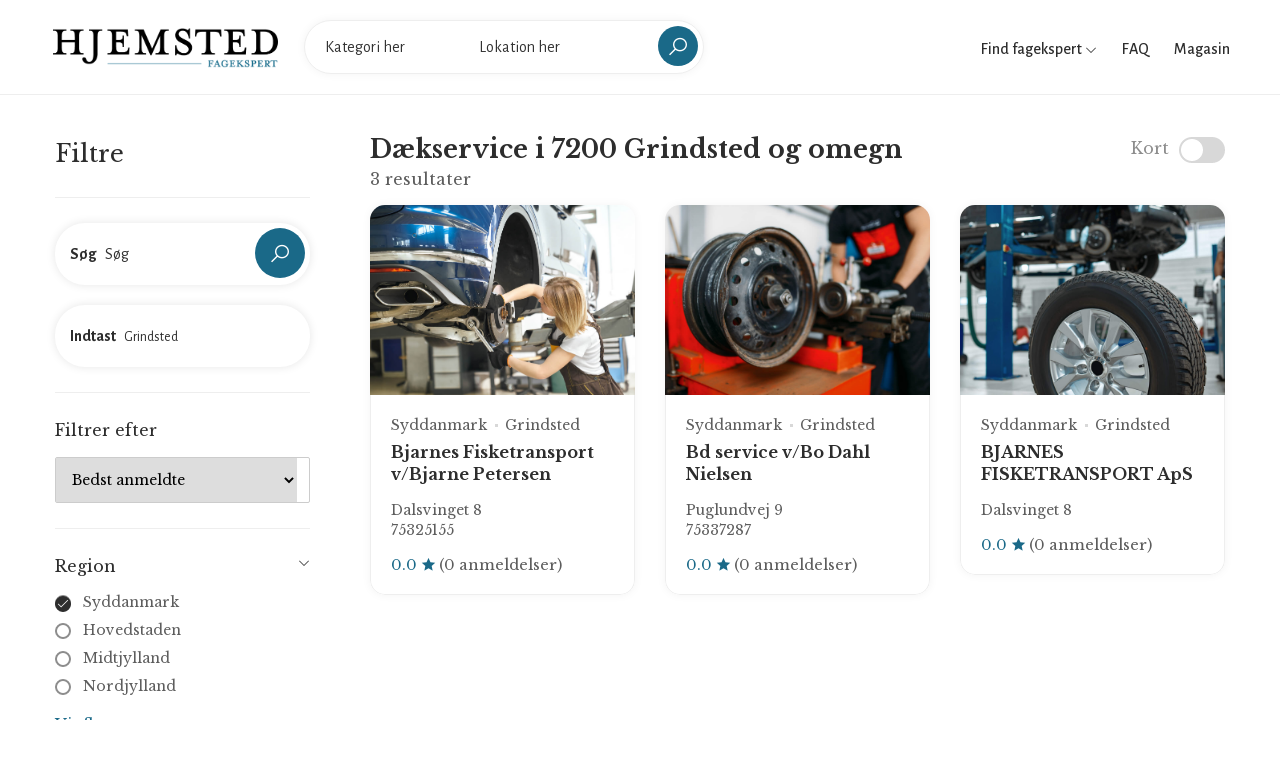

--- FILE ---
content_type: text/html; charset=UTF-8
request_url: https://fagekspert.hjemsted.dk/daekservice/syddanmark/billund-kommune/7200
body_size: 6470
content:
<!doctype html>
<html lang="da-DK">
<head>
    <meta charset="utf-8">

    
    <title>Dækservice i 7200 Grindsted og omegn</title>
<meta property="og:title" content="Dækservice i 7200 Grindsted og omegn" />

<meta name="twitter:title" content="Dækservice i 7200 Grindsted og omegn" />
<meta name="twitter:description" content="" />
<script type="application/ld+json">{"@context":"https://schema.org","name":"Dækservice i 7200 Grindsted og omegn"}</script>

    <meta name="viewport" content="width=device-width, initial-scale=1.0, maximum-scale=1.0, user-scalable=no"/>
  
    <link rel="stylesheet" type="text/css" href="/css/home/app.css?id=f373f19bc483d8dff631" />
    <link rel="canonical" href="https://fagekspert.hjemsted.dk/daekservice/syddanmark/billund-kommune/7200" />
    
    
    

    <link rel="apple-touch-icon" sizes="57x57" href="/favicon/apple-icon-57x57.png">
    <link rel="apple-touch-icon" sizes="60x60" href="/favicon/apple-icon-60x60.png">
    <link rel="apple-touch-icon" sizes="72x72" href="/favicon/apple-icon-72x72.png">
    <link rel="apple-touch-icon" sizes="76x76" href="/favicon/apple-icon-76x76.png">
    <link rel="apple-touch-icon" sizes="114x114" href="/favicon/apple-icon-114x114.png">
    <link rel="apple-touch-icon" sizes="120x120" href="/favicon/apple-icon-120x120.png">
    <link rel="apple-touch-icon" sizes="144x144" href="/favicon/apple-icon-144x144.png">
    <link rel="apple-touch-icon" sizes="152x152" href="/favicon/apple-icon-152x152.png">
    <link rel="apple-touch-icon" sizes="180x180" href="/favicon/apple-icon-180x180.png">
    <link rel="icon" type="image/png" sizes="192x192"  href="/favicon/android-icon-192x192.png">
    <link rel="icon" type="image/png" sizes="32x32" href="/favicon/favicon-32x32.png">
    <link rel="icon" type="image/png" sizes="96x96" href="/favicon/favicon-96x96.png">
    <link rel="icon" type="image/png" sizes="16x16" href="/favicon/favicon-16x16.png">
    <link rel="manifest" href="/favicon/manifest.json">
    <meta name="msapplication-TileColor" content="#ffffff">
    <meta name="msapplication-TileImage" content="/favicon/ms-icon-144x144.png">
    <meta name="theme-color" content="#ffffff">

    <meta name="robots" content="follow, index">
<!-- Google Tag Manager -->
<script>(function(w,d,s,l,i){w[l]=w[l]||[];w[l].push({'gtm.start':
new Date().getTime(),event:'gtm.js'});var f=d.getElementsByTagName(s)[0],
j=d.createElement(s),dl=l!='dataLayer'?'&l='+l:'';j.async=true;j.src=
'https://www.googletagmanager.com/gtm.js?id='+i+dl;f.parentNode.insertBefore(j,f);
})(window,document,'script','dataLayer','GTM-MH4Q36D');</script>
<!-- End Google Tag Manager -->
</head>

<body>

    <!-- Google Tag Manager (noscript) -->
<noscript><iframe src="https://www.googletagmanager.com/ns.html?id=GTM-MH4Q36D"
height="0" width="0" style="display:none;visibility:hidden"></iframe></noscript>
<!-- End Google Tag Manager (noscript) -->

    <div id="wrapper">
        <header id="header" class="container-fluid site-header https://fagekspert.hjemsted.dk/daekservice/syddanmark/billund-kommune/7200">
    <div class="container-fluid">
        <div class="site-header-navigation">
            <div class="site">
                <div class="site__menu">
                    <a title="Menu Icon" href="#" class="site__menu__icon">
                        <i class="las la-bars la-24"></i>
                    </a>
                    <div class="popup-background"></div>
                    <div class="popup popup--left">
                        <a title="Close" href="#" class="popup__close">
                            <i class="las la-times la-24"></i>
                        </a>
                        <div class="popup__content">
                            <div class="popup__destinations popup__box" style="border-bottom: 0">
                                <ul class="menu-arrow">
                                    <li>
                                        <a href="#">Find fagekspert</a>
                                        <ul class="sub-menu">
                                                                                            <li><a href="https://fagekspert.hjemsted.dk/anlaegsgartner">Anlægsgartner</a></li>
                                                                                            <li><a href="https://fagekspert.hjemsted.dk/arkitekter">Arkitekter</a></li>
                                                                                            <li><a href="https://fagekspert.hjemsted.dk/biludlejning">Biludlejning</a></li>
                                                                                            <li><a href="https://fagekspert.hjemsted.dk/bilvaerksteder">Bilværksteder</a></li>
                                                                                            <li><a href="https://fagekspert.hjemsted.dk/blikkenslager">Blikkenslager</a></li>
                                                                                            <li><a href="https://fagekspert.hjemsted.dk/byggefirma">Byggefirma</a></li>
                                                                                            <li><a href="https://fagekspert.hjemsted.dk/byggemarkeder">Byggemarkeder</a></li>
                                                                                            <li><a href="https://fagekspert.hjemsted.dk/daekservice">Dækservice</a></li>
                                                                                            <li><a href="https://fagekspert.hjemsted.dk/ejendomsmaegler">Ejendomsmægler</a></li>
                                                                                            <li><a href="https://fagekspert.hjemsted.dk/elektriker">Elektriker</a></li>
                                                                                            <li><a href="https://fagekspert.hjemsted.dk/elselskab">Elselskab</a></li>
                                                                                            <li><a href="https://fagekspert.hjemsted.dk/farvehandler">Farvehandler</a></li>
                                                                                            <li><a href="https://fagekspert.hjemsted.dk/flyttefirma">Flyttefirma</a></li>
                                                                                            <li><a href="https://fagekspert.hjemsted.dk/fugemand-fugemester">Fugemand</a></li>
                                                                                            <li><a href="https://fagekspert.hjemsted.dk/glarmester">Glarmester</a></li>
                                                                                            <li><a href="https://fagekspert.hjemsted.dk/gulvlaegger">Gulvlægger</a></li>
                                                                                            <li><a href="https://fagekspert.hjemsted.dk/havecenter">Havecenter</a></li>
                                                                                            <li><a href="https://fagekspert.hjemsted.dk/indretningsarkitekt">Indretningsarkitekt</a></li>
                                                                                            <li><a href="https://fagekspert.hjemsted.dk/kloakmester">Kloakmester</a></li>
                                                                                            <li><a href="https://fagekspert.hjemsted.dk/koekkenfirmaer">Køkkenfirmaer</a></li>
                                                                                            <li><a href="https://fagekspert.hjemsted.dk/koeletekniker">Køletekniker</a></li>
                                                                                            <li><a href="https://fagekspert.hjemsted.dk/laasesmed">Låsesmed</a></li>
                                                                                            <li><a href="https://fagekspert.hjemsted.dk/malere">Malere</a></li>
                                                                                            <li><a href="https://fagekspert.hjemsted.dk/moebelforretning">Møbelforretning</a></li>
                                                                                            <li><a href="https://fagekspert.hjemsted.dk/murere">Murere</a></li>
                                                                                            <li><a href="https://fagekspert.hjemsted.dk/nedrivningsfirma">Nedrivningsfirma</a></li>
                                                                                            <li><a href="https://fagekspert.hjemsted.dk/planteskoler">Planteskoler</a></li>
                                                                                            <li><a href="https://fagekspert.hjemsted.dk/raadgivende-ingenioer">Rådgivende ingeniør</a></li>
                                                                                            <li><a href="https://fagekspert.hjemsted.dk/rengoering">Rengøring</a></li>
                                                                                            <li><a href="https://fagekspert.hjemsted.dk/skorstensfejning">Skorstensfejning</a></li>
                                                                                            <li><a href="https://fagekspert.hjemsted.dk/slamsugning">Slamsugning</a></li>
                                                                                            <li><a href="https://fagekspert.hjemsted.dk/stukkatoer">Stukkatør</a></li>
                                                                                            <li><a href="https://fagekspert.hjemsted.dk/tagdaekning">Tagdækning</a></li>
                                                                                            <li><a href="https://fagekspert.hjemsted.dk/toemrer">Tømrer</a></li>
                                                                                            <li><a href="https://fagekspert.hjemsted.dk/undervognsbehandling">Undervognsbehandling</a></li>
                                                                                            <li><a href="https://fagekspert.hjemsted.dk/varmepumpe-installatoer">Varmepumpe installatør</a></li>
                                                                                            <li><a href="https://fagekspert.hjemsted.dk/ventilationsfirma">Ventilationsfirma</a></li>
                                                                                            <li><a href="https://fagekspert.hjemsted.dk/vinduespolering">Vinduespolering</a></li>
                                                                                            <li><a href="https://fagekspert.hjemsted.dk/vvs-installatoer">VVS installatør</a></li>
                                                                                    </ul>
                                    </li>
                                    <li>
                                        <a href="/faq">FAQ</a>
                                    </li>
                                    <li>
                                        <a href="https://hjemsted.dk" target="_blank">Magasin</a>
                                    </li>
                                </ul>
                            </div>
                            
                        </div>
                    </div>
                </div>

                <div class="site__brand">
                    <a title="Logo" href="https://fagekspert.hjemsted.dk " class="site__brand__logo">
                        <img src="https://fagekspert.hjemsted.dk/media/logo.png" alt="Fagekspert" width="231px" height="40px" />
                    </a>
                </div>

                                    <div class="site__search layout-02">
                        <a title="Close" href="#" class="search__close">
                            <i class="lg:animate-spin las la-times"></i>
                        </a><!-- .search__close -->
                        <form action="" method="POST" class="site-banner__search layout-02 main-search">

                            <input type="hidden" name="_token" value="O3ePCRIc2a07cGIrWhT2cG1fcStdFoD4sXAUmGGr">
                            <div class="field-input">
                                <label for="input_search"><strong>Vælg</strong></label>
                                <input class="site-banner__search__input open-suggestion category-search" type="text" name="category" placeholder="Kategori her" autocomplete="off">
                                <input type="hidden" name="category_resource" class="category_resource">
                                <div class="search-suggestions category-suggestion">
                                    <ul>
                                        <li><a href="#"><span>Indlæser...</span></a></li>
                                    </ul>
                                </div>
                            </div>
                            <div class="field-input">
                                <label for="location_search"><strong>Indtast</strong></label>
                                <input class="site-banner__search__input open-suggestion location-search" type="text" name="location" placeholder="Lokation her" autocomplete="off">
                                <input type="hidden" name="location_resource" class="location_resource">
                                <div class="search-suggestions location-suggestion">
                                    <ul>
                                        <li><a href="#"><span>Indlæser...</span></a></li>
                                    </ul>
                                </div>
                            </div>
                            <div class="field-submit">
                                <button><i class="las la-search la-24-black"></i></button>
                            </div>
                        </form>
                    </div>
                            </div>

            <div class="right-header align-right">

                <div class="right-header__categories">
                    <a href="#">
                        Find fagekspert
                        <i class="las la-angle-down la-12"></i>
                    </a>
                    <ul>
                                                    <li><a href="https://fagekspert.hjemsted.dk/anlaegsgartner">Anlægsgartner</a></li>
                                                    <li><a href="https://fagekspert.hjemsted.dk/arkitekter">Arkitekter</a></li>
                                                    <li><a href="https://fagekspert.hjemsted.dk/biludlejning">Biludlejning</a></li>
                                                    <li><a href="https://fagekspert.hjemsted.dk/bilvaerksteder">Bilværksteder</a></li>
                                                    <li><a href="https://fagekspert.hjemsted.dk/blikkenslager">Blikkenslager</a></li>
                                                    <li><a href="https://fagekspert.hjemsted.dk/byggefirma">Byggefirma</a></li>
                                                    <li><a href="https://fagekspert.hjemsted.dk/byggemarkeder">Byggemarkeder</a></li>
                                                    <li><a href="https://fagekspert.hjemsted.dk/daekservice">Dækservice</a></li>
                                                    <li><a href="https://fagekspert.hjemsted.dk/ejendomsmaegler">Ejendomsmægler</a></li>
                                                    <li><a href="https://fagekspert.hjemsted.dk/elektriker">Elektriker</a></li>
                                                    <li><a href="https://fagekspert.hjemsted.dk/elselskab">Elselskab</a></li>
                                                    <li><a href="https://fagekspert.hjemsted.dk/farvehandler">Farvehandler</a></li>
                                                    <li><a href="https://fagekspert.hjemsted.dk/flyttefirma">Flyttefirma</a></li>
                                                    <li><a href="https://fagekspert.hjemsted.dk/fugemand-fugemester">Fugemand</a></li>
                                                    <li><a href="https://fagekspert.hjemsted.dk/glarmester">Glarmester</a></li>
                                                    <li><a href="https://fagekspert.hjemsted.dk/gulvlaegger">Gulvlægger</a></li>
                                                    <li><a href="https://fagekspert.hjemsted.dk/havecenter">Havecenter</a></li>
                                                    <li><a href="https://fagekspert.hjemsted.dk/indretningsarkitekt">Indretningsarkitekt</a></li>
                                                    <li><a href="https://fagekspert.hjemsted.dk/kloakmester">Kloakmester</a></li>
                                                    <li><a href="https://fagekspert.hjemsted.dk/koekkenfirmaer">Køkkenfirmaer</a></li>
                                                    <li><a href="https://fagekspert.hjemsted.dk/koeletekniker">Køletekniker</a></li>
                                                    <li><a href="https://fagekspert.hjemsted.dk/laasesmed">Låsesmed</a></li>
                                                    <li><a href="https://fagekspert.hjemsted.dk/malere">Malere</a></li>
                                                    <li><a href="https://fagekspert.hjemsted.dk/moebelforretning">Møbelforretning</a></li>
                                                    <li><a href="https://fagekspert.hjemsted.dk/murere">Murere</a></li>
                                                    <li><a href="https://fagekspert.hjemsted.dk/nedrivningsfirma">Nedrivningsfirma</a></li>
                                                    <li><a href="https://fagekspert.hjemsted.dk/planteskoler">Planteskoler</a></li>
                                                    <li><a href="https://fagekspert.hjemsted.dk/raadgivende-ingenioer">Rådgivende ingeniør</a></li>
                                                    <li><a href="https://fagekspert.hjemsted.dk/rengoering">Rengøring</a></li>
                                                    <li><a href="https://fagekspert.hjemsted.dk/skorstensfejning">Skorstensfejning</a></li>
                                                    <li><a href="https://fagekspert.hjemsted.dk/slamsugning">Slamsugning</a></li>
                                                    <li><a href="https://fagekspert.hjemsted.dk/stukkatoer">Stukkatør</a></li>
                                                    <li><a href="https://fagekspert.hjemsted.dk/tagdaekning">Tagdækning</a></li>
                                                    <li><a href="https://fagekspert.hjemsted.dk/toemrer">Tømrer</a></li>
                                                    <li><a href="https://fagekspert.hjemsted.dk/undervognsbehandling">Undervognsbehandling</a></li>
                                                    <li><a href="https://fagekspert.hjemsted.dk/varmepumpe-installatoer">Varmepumpe installatør</a></li>
                                                    <li><a href="https://fagekspert.hjemsted.dk/ventilationsfirma">Ventilationsfirma</a></li>
                                                    <li><a href="https://fagekspert.hjemsted.dk/vinduespolering">Vinduespolering</a></li>
                                                    <li><a href="https://fagekspert.hjemsted.dk/vvs-installatoer">VVS installatør</a></li>
                                            </ul>
                </div>

                <div class="right-header__link">
                    <a href="/faq">
                        FAQ
                    </a>
                </div>

                <div class="right-header__link">
                    <a href="https://hjemsted.dk" target="_blank">
                        Magasin
                    </a>
                </div>

                <div class="right-header__search">
                    <a href="#" class="search-open">
                        <i class="las la-search la-24"></i>
                    </a>
                </div>
            </div>
        </div>
    </div>
</header>
        
	 <main id="main" class="site-main">
        <div class="archive-city">
            <div class="col-left no-maps container">
                <div class="archive-filter">
    <form action="" class="filterForm" id="filterForm">

        <div class="filter-head">
            <h2>Filtre</h2>
            <a href="#" class="close-filter"><i class="las la-times"></i></a>
        </div>

        <div class="filter-box position-relative" style="z-index: 2">

            <div class="site-banner__search layout-02 filter-input">
                <div class="field-input field-input--with-button">
                    <label><strong>Søg</strong></label>
                    <input name="keyword" type="text" class="site-banner__search__input" placeholder="Søg" value="">
                </div>
                <div class="field-submit">
                    <button type="button" class="bc_search"><i class="las la-search la-24-black"></i></button>
                </div>
            </div>

            <div class="site-banner__search layout-02 filter-input">
                <div class="field-input">
                    <label><strong>Indtast</strong></label>
                    <input type="text" class="site-banner__search__input open-suggestion location-search" placeholder="Søg"
                           name="location" autocomplete="off" value="Grindsted">
                    <input type="hidden" name="location_resource" class="location_resource" value="syddanmark/billund-kommune/7200">
                    <div class="search-suggestions location-suggestions location-suggestion">
                        <ul>
                            <li><a href="#"><span>Indlæser...</span></a></li>
                        </ul>
                    </div>
                </div>
            </div>

        </div>

        <div class="filter-box filter-box--no-toggle">

            <h3>Filtrer efter</h3>

            <div class="sort-wrapper">
                <select name="sort" class="sort">
                    <option value="best_rating">Bedst anmeldte</option>
                    <option value="name_asc">A -&gt; Z</option>
                    <option value="name_desc">Z -&gt; A</option>
                </select>
            </div>

        </div>

        
        <div class="filter-box">

            <h3>Region</h3>
            <div class="filter-list">
                <div class="filter-group">
                                            <div class="field-check field-check--round">
                            <label class="bc_filter">
                                <input type="radio" name="region" value="syddanmark" checked>
                                <a href="https://fagekspert.hjemsted.dk/daekservice/syddanmark/billund-kommune/7200">Syddanmark</a>
                                <span class="checkmark"><i class="las la-check"></i></span>
                            </label>
                        </div>
                                            <div class="field-check field-check--round">
                            <label class="bc_filter">
                                <input type="radio" name="region" value="hovedstaden">
                                <a href="https://fagekspert.hjemsted.dk/daekservice/hovedstaden/billund-kommune/7200">Hovedstaden</a>
                                <span class="checkmark"><i class="las la-check"></i></span>
                            </label>
                        </div>
                                            <div class="field-check field-check--round">
                            <label class="bc_filter">
                                <input type="radio" name="region" value="midtjylland">
                                <a href="https://fagekspert.hjemsted.dk/daekservice/midtjylland/billund-kommune/7200">Midtjylland</a>
                                <span class="checkmark"><i class="las la-check"></i></span>
                            </label>
                        </div>
                                            <div class="field-check field-check--round">
                            <label class="bc_filter">
                                <input type="radio" name="region" value="nordjylland">
                                <a href="https://fagekspert.hjemsted.dk/daekservice/nordjylland/billund-kommune/7200">Nordjylland</a>
                                <span class="checkmark"><i class="las la-check"></i></span>
                            </label>
                        </div>
                                            <div class="field-check field-check--round">
                            <label class="bc_filter">
                                <input type="radio" name="region" value="sjaelland">
                                <a href="https://fagekspert.hjemsted.dk/daekservice/sjaelland/billund-kommune/7200">Sjælland</a>
                                <span class="checkmark"><i class="las la-check"></i></span>
                            </label>
                        </div>
                                    </div>
                <a href="#" class="more open-more" data-close="Skjul liste" data-more="Vis flere">Vis flere</a>
            </div>

        </div>

        <div class="filter-box">

            <h3>Kategorier</h3>
            <div class="filter-list">
                <div class="filter-group">
                                            <div class="field-check field-check--round">
                            <label class="bc_filter">
                                <input type="radio" name="category" value="daekservice" checked>
                                <a href="https://fagekspert.hjemsted.dk/daekservice/syddanmark/billund-kommune/7200">Dækservice</a>
                                <span class="checkmark"><i class="las la-check"></i></span>
                            </label>
                        </div>
                                            <div class="field-check field-check--round">
                            <label class="bc_filter">
                                <input type="radio" name="category" value="anlaegsgartner">
                                <a href="https://fagekspert.hjemsted.dk/anlaegsgartner/syddanmark/billund-kommune/7200">Anlægsgartner</a>
                                <span class="checkmark"><i class="las la-check"></i></span>
                            </label>
                        </div>
                                            <div class="field-check field-check--round">
                            <label class="bc_filter">
                                <input type="radio" name="category" value="arkitekter">
                                <a href="https://fagekspert.hjemsted.dk/arkitekter/syddanmark/billund-kommune/7200">Arkitekter</a>
                                <span class="checkmark"><i class="las la-check"></i></span>
                            </label>
                        </div>
                                            <div class="field-check field-check--round">
                            <label class="bc_filter">
                                <input type="radio" name="category" value="biludlejning">
                                <a href="https://fagekspert.hjemsted.dk/biludlejning/syddanmark/billund-kommune/7200">Biludlejning</a>
                                <span class="checkmark"><i class="las la-check"></i></span>
                            </label>
                        </div>
                                            <div class="field-check field-check--round">
                            <label class="bc_filter">
                                <input type="radio" name="category" value="bilvaerksteder">
                                <a href="https://fagekspert.hjemsted.dk/bilvaerksteder/syddanmark/billund-kommune/7200">Bilværksteder</a>
                                <span class="checkmark"><i class="las la-check"></i></span>
                            </label>
                        </div>
                                            <div class="field-check field-check--round">
                            <label class="bc_filter">
                                <input type="radio" name="category" value="blikkenslager">
                                <a href="https://fagekspert.hjemsted.dk/blikkenslager/syddanmark/billund-kommune/7200">Blikkenslager</a>
                                <span class="checkmark"><i class="las la-check"></i></span>
                            </label>
                        </div>
                                            <div class="field-check field-check--round">
                            <label class="bc_filter">
                                <input type="radio" name="category" value="byggefirma">
                                <a href="https://fagekspert.hjemsted.dk/byggefirma/syddanmark/billund-kommune/7200">Byggefirma</a>
                                <span class="checkmark"><i class="las la-check"></i></span>
                            </label>
                        </div>
                                            <div class="field-check field-check--round">
                            <label class="bc_filter">
                                <input type="radio" name="category" value="byggemarkeder">
                                <a href="https://fagekspert.hjemsted.dk/byggemarkeder/syddanmark/billund-kommune/7200">Byggemarkeder</a>
                                <span class="checkmark"><i class="las la-check"></i></span>
                            </label>
                        </div>
                                            <div class="field-check field-check--round">
                            <label class="bc_filter">
                                <input type="radio" name="category" value="ejendomsmaegler">
                                <a href="https://fagekspert.hjemsted.dk/ejendomsmaegler/syddanmark/billund-kommune/7200">Ejendomsmægler</a>
                                <span class="checkmark"><i class="las la-check"></i></span>
                            </label>
                        </div>
                                            <div class="field-check field-check--round">
                            <label class="bc_filter">
                                <input type="radio" name="category" value="elektriker">
                                <a href="https://fagekspert.hjemsted.dk/elektriker/syddanmark/billund-kommune/7200">Elektriker</a>
                                <span class="checkmark"><i class="las la-check"></i></span>
                            </label>
                        </div>
                                            <div class="field-check field-check--round">
                            <label class="bc_filter">
                                <input type="radio" name="category" value="elselskab">
                                <a href="https://fagekspert.hjemsted.dk/elselskab/syddanmark/billund-kommune/7200">Elselskab</a>
                                <span class="checkmark"><i class="las la-check"></i></span>
                            </label>
                        </div>
                                            <div class="field-check field-check--round">
                            <label class="bc_filter">
                                <input type="radio" name="category" value="farvehandler">
                                <a href="https://fagekspert.hjemsted.dk/farvehandler/syddanmark/billund-kommune/7200">Farvehandler</a>
                                <span class="checkmark"><i class="las la-check"></i></span>
                            </label>
                        </div>
                                            <div class="field-check field-check--round">
                            <label class="bc_filter">
                                <input type="radio" name="category" value="flyttefirma">
                                <a href="https://fagekspert.hjemsted.dk/flyttefirma/syddanmark/billund-kommune/7200">Flyttefirma</a>
                                <span class="checkmark"><i class="las la-check"></i></span>
                            </label>
                        </div>
                                            <div class="field-check field-check--round">
                            <label class="bc_filter">
                                <input type="radio" name="category" value="fugemand-fugemester">
                                <a href="https://fagekspert.hjemsted.dk/fugemand-fugemester/syddanmark/billund-kommune/7200">Fugemand</a>
                                <span class="checkmark"><i class="las la-check"></i></span>
                            </label>
                        </div>
                                            <div class="field-check field-check--round">
                            <label class="bc_filter">
                                <input type="radio" name="category" value="glarmester">
                                <a href="https://fagekspert.hjemsted.dk/glarmester/syddanmark/billund-kommune/7200">Glarmester</a>
                                <span class="checkmark"><i class="las la-check"></i></span>
                            </label>
                        </div>
                                            <div class="field-check field-check--round">
                            <label class="bc_filter">
                                <input type="radio" name="category" value="gulvlaegger">
                                <a href="https://fagekspert.hjemsted.dk/gulvlaegger/syddanmark/billund-kommune/7200">Gulvlægger</a>
                                <span class="checkmark"><i class="las la-check"></i></span>
                            </label>
                        </div>
                                            <div class="field-check field-check--round">
                            <label class="bc_filter">
                                <input type="radio" name="category" value="havecenter">
                                <a href="https://fagekspert.hjemsted.dk/havecenter/syddanmark/billund-kommune/7200">Havecenter</a>
                                <span class="checkmark"><i class="las la-check"></i></span>
                            </label>
                        </div>
                                            <div class="field-check field-check--round">
                            <label class="bc_filter">
                                <input type="radio" name="category" value="indretningsarkitekt">
                                <a href="https://fagekspert.hjemsted.dk/indretningsarkitekt/syddanmark/billund-kommune/7200">Indretningsarkitekt</a>
                                <span class="checkmark"><i class="las la-check"></i></span>
                            </label>
                        </div>
                                            <div class="field-check field-check--round">
                            <label class="bc_filter">
                                <input type="radio" name="category" value="kloakmester">
                                <a href="https://fagekspert.hjemsted.dk/kloakmester/syddanmark/billund-kommune/7200">Kloakmester</a>
                                <span class="checkmark"><i class="las la-check"></i></span>
                            </label>
                        </div>
                                            <div class="field-check field-check--round">
                            <label class="bc_filter">
                                <input type="radio" name="category" value="koekkenfirmaer">
                                <a href="https://fagekspert.hjemsted.dk/koekkenfirmaer/syddanmark/billund-kommune/7200">Køkkenfirmaer</a>
                                <span class="checkmark"><i class="las la-check"></i></span>
                            </label>
                        </div>
                                            <div class="field-check field-check--round">
                            <label class="bc_filter">
                                <input type="radio" name="category" value="koeletekniker">
                                <a href="https://fagekspert.hjemsted.dk/koeletekniker/syddanmark/billund-kommune/7200">Køletekniker</a>
                                <span class="checkmark"><i class="las la-check"></i></span>
                            </label>
                        </div>
                                            <div class="field-check field-check--round">
                            <label class="bc_filter">
                                <input type="radio" name="category" value="laasesmed">
                                <a href="https://fagekspert.hjemsted.dk/laasesmed/syddanmark/billund-kommune/7200">Låsesmed</a>
                                <span class="checkmark"><i class="las la-check"></i></span>
                            </label>
                        </div>
                                            <div class="field-check field-check--round">
                            <label class="bc_filter">
                                <input type="radio" name="category" value="malere">
                                <a href="https://fagekspert.hjemsted.dk/malere/syddanmark/billund-kommune/7200">Malere</a>
                                <span class="checkmark"><i class="las la-check"></i></span>
                            </label>
                        </div>
                                            <div class="field-check field-check--round">
                            <label class="bc_filter">
                                <input type="radio" name="category" value="moebelforretning">
                                <a href="https://fagekspert.hjemsted.dk/moebelforretning/syddanmark/billund-kommune/7200">Møbelforretning</a>
                                <span class="checkmark"><i class="las la-check"></i></span>
                            </label>
                        </div>
                                            <div class="field-check field-check--round">
                            <label class="bc_filter">
                                <input type="radio" name="category" value="murere">
                                <a href="https://fagekspert.hjemsted.dk/murere/syddanmark/billund-kommune/7200">Murere</a>
                                <span class="checkmark"><i class="las la-check"></i></span>
                            </label>
                        </div>
                                            <div class="field-check field-check--round">
                            <label class="bc_filter">
                                <input type="radio" name="category" value="nedrivningsfirma">
                                <a href="https://fagekspert.hjemsted.dk/nedrivningsfirma/syddanmark/billund-kommune/7200">Nedrivningsfirma</a>
                                <span class="checkmark"><i class="las la-check"></i></span>
                            </label>
                        </div>
                                            <div class="field-check field-check--round">
                            <label class="bc_filter">
                                <input type="radio" name="category" value="planteskoler">
                                <a href="https://fagekspert.hjemsted.dk/planteskoler/syddanmark/billund-kommune/7200">Planteskoler</a>
                                <span class="checkmark"><i class="las la-check"></i></span>
                            </label>
                        </div>
                                            <div class="field-check field-check--round">
                            <label class="bc_filter">
                                <input type="radio" name="category" value="raadgivende-ingenioer">
                                <a href="https://fagekspert.hjemsted.dk/raadgivende-ingenioer/syddanmark/billund-kommune/7200">Rådgivende ingeniør</a>
                                <span class="checkmark"><i class="las la-check"></i></span>
                            </label>
                        </div>
                                            <div class="field-check field-check--round">
                            <label class="bc_filter">
                                <input type="radio" name="category" value="rengoering">
                                <a href="https://fagekspert.hjemsted.dk/rengoering/syddanmark/billund-kommune/7200">Rengøring</a>
                                <span class="checkmark"><i class="las la-check"></i></span>
                            </label>
                        </div>
                                            <div class="field-check field-check--round">
                            <label class="bc_filter">
                                <input type="radio" name="category" value="skorstensfejning">
                                <a href="https://fagekspert.hjemsted.dk/skorstensfejning/syddanmark/billund-kommune/7200">Skorstensfejning</a>
                                <span class="checkmark"><i class="las la-check"></i></span>
                            </label>
                        </div>
                                            <div class="field-check field-check--round">
                            <label class="bc_filter">
                                <input type="radio" name="category" value="slamsugning">
                                <a href="https://fagekspert.hjemsted.dk/slamsugning/syddanmark/billund-kommune/7200">Slamsugning</a>
                                <span class="checkmark"><i class="las la-check"></i></span>
                            </label>
                        </div>
                                            <div class="field-check field-check--round">
                            <label class="bc_filter">
                                <input type="radio" name="category" value="stukkatoer">
                                <a href="https://fagekspert.hjemsted.dk/stukkatoer/syddanmark/billund-kommune/7200">Stukkatør</a>
                                <span class="checkmark"><i class="las la-check"></i></span>
                            </label>
                        </div>
                                            <div class="field-check field-check--round">
                            <label class="bc_filter">
                                <input type="radio" name="category" value="tagdaekning">
                                <a href="https://fagekspert.hjemsted.dk/tagdaekning/syddanmark/billund-kommune/7200">Tagdækning</a>
                                <span class="checkmark"><i class="las la-check"></i></span>
                            </label>
                        </div>
                                            <div class="field-check field-check--round">
                            <label class="bc_filter">
                                <input type="radio" name="category" value="toemrer">
                                <a href="https://fagekspert.hjemsted.dk/toemrer/syddanmark/billund-kommune/7200">Tømrer</a>
                                <span class="checkmark"><i class="las la-check"></i></span>
                            </label>
                        </div>
                                            <div class="field-check field-check--round">
                            <label class="bc_filter">
                                <input type="radio" name="category" value="undervognsbehandling">
                                <a href="https://fagekspert.hjemsted.dk/undervognsbehandling/syddanmark/billund-kommune/7200">Undervognsbehandling</a>
                                <span class="checkmark"><i class="las la-check"></i></span>
                            </label>
                        </div>
                                            <div class="field-check field-check--round">
                            <label class="bc_filter">
                                <input type="radio" name="category" value="varmepumpe-installatoer">
                                <a href="https://fagekspert.hjemsted.dk/varmepumpe-installatoer/syddanmark/billund-kommune/7200">Varmepumpe installatør</a>
                                <span class="checkmark"><i class="las la-check"></i></span>
                            </label>
                        </div>
                                            <div class="field-check field-check--round">
                            <label class="bc_filter">
                                <input type="radio" name="category" value="ventilationsfirma">
                                <a href="https://fagekspert.hjemsted.dk/ventilationsfirma/syddanmark/billund-kommune/7200">Ventilationsfirma</a>
                                <span class="checkmark"><i class="las la-check"></i></span>
                            </label>
                        </div>
                                            <div class="field-check field-check--round">
                            <label class="bc_filter">
                                <input type="radio" name="category" value="vinduespolering">
                                <a href="https://fagekspert.hjemsted.dk/vinduespolering/syddanmark/billund-kommune/7200">Vinduespolering</a>
                                <span class="checkmark"><i class="las la-check"></i></span>
                            </label>
                        </div>
                                            <div class="field-check field-check--round">
                            <label class="bc_filter">
                                <input type="radio" name="category" value="vvs-installatoer">
                                <a href="https://fagekspert.hjemsted.dk/vvs-installatoer/syddanmark/billund-kommune/7200">VVS installatør</a>
                                <span class="checkmark"><i class="las la-check"></i></span>
                            </label>
                        </div>
                                    </div>
                <a href="#" class="more open-more" data-close="Skjul liste" data-more="Vis flere">Vis flere</a>
            </div>

        </div>

        <div class="filter-box">

            <h3>Services</h3>
            <div class="filter-list badge-filters">
                <div class="filter-group">
                                            <div class="field-check">
                            <label class="bc_filter">
                                <input type="checkbox" name="badges[]" value="5">
                                Beklædningsopgaver
                                <span class="checkmark"><i class="las la-check"></i></span>
                            </label>
                        </div>
                                            <div class="field-check">
                            <label class="bc_filter">
                                <input type="checkbox" name="badges[]" value="27">
                                Bilservice &amp; synstjek
                                <span class="checkmark"><i class="las la-check"></i></span>
                            </label>
                        </div>
                                            <div class="field-check">
                            <label class="bc_filter">
                                <input type="checkbox" name="badges[]" value="26">
                                Boligrådgivning
                                <span class="checkmark"><i class="las la-check"></i></span>
                            </label>
                        </div>
                                            <div class="field-check">
                            <label class="bc_filter">
                                <input type="checkbox" name="badges[]" value="11">
                                Facaderenovering
                                <span class="checkmark"><i class="las la-check"></i></span>
                            </label>
                        </div>
                                            <div class="field-check">
                            <label class="bc_filter">
                                <input type="checkbox" name="badges[]" value="13">
                                Flyttehjælp
                                <span class="checkmark"><i class="las la-check"></i></span>
                            </label>
                        </div>
                                            <div class="field-check">
                            <label class="bc_filter">
                                <input type="checkbox" name="badges[]" value="1">
                                Gulvbelægning &amp; slibning
                                <span class="checkmark"><i class="las la-check"></i></span>
                            </label>
                        </div>
                                            <div class="field-check">
                            <label class="bc_filter">
                                <input type="checkbox" name="badges[]" value="10">
                                Isolering og efterisolering
                                <span class="checkmark"><i class="las la-check"></i></span>
                            </label>
                        </div>
                                            <div class="field-check">
                            <label class="bc_filter">
                                <input type="checkbox" name="badges[]" value="28">
                                Køkkenmontering
                                <span class="checkmark"><i class="las la-check"></i></span>
                            </label>
                        </div>
                                            <div class="field-check">
                            <label class="bc_filter">
                                <input type="checkbox" name="badges[]" value="29">
                                Maling af diverse
                                <span class="checkmark"><i class="las la-check"></i></span>
                            </label>
                        </div>
                                            <div class="field-check">
                            <label class="bc_filter">
                                <input type="checkbox" name="badges[]" value="16">
                                Montering af dæk
                                <span class="checkmark"><i class="las la-check"></i></span>
                            </label>
                        </div>
                                            <div class="field-check">
                            <label class="bc_filter">
                                <input type="checkbox" name="badges[]" value="2">
                                Montering af diverse
                                <span class="checkmark"><i class="las la-check"></i></span>
                            </label>
                        </div>
                                            <div class="field-check">
                            <label class="bc_filter">
                                <input type="checkbox" name="badges[]" value="21">
                                Montering af varmepumpe
                                <span class="checkmark"><i class="las la-check"></i></span>
                            </label>
                        </div>
                                            <div class="field-check">
                            <label class="bc_filter">
                                <input type="checkbox" name="badges[]" value="22">
                                Montering af ventilationsanlæg
                                <span class="checkmark"><i class="las la-check"></i></span>
                            </label>
                        </div>
                                            <div class="field-check">
                            <label class="bc_filter">
                                <input type="checkbox" name="badges[]" value="23">
                                Montering af ventilator
                                <span class="checkmark"><i class="las la-check"></i></span>
                            </label>
                        </div>
                                            <div class="field-check">
                            <label class="bc_filter">
                                <input type="checkbox" name="badges[]" value="9">
                                Murerarbejde
                                <span class="checkmark"><i class="las la-check"></i></span>
                            </label>
                        </div>
                                            <div class="field-check">
                            <label class="bc_filter">
                                <input type="checkbox" name="badges[]" value="6">
                                Nedrivningstilladelse
                                <span class="checkmark"><i class="las la-check"></i></span>
                            </label>
                        </div>
                                            <div class="field-check">
                            <label class="bc_filter">
                                <input type="checkbox" name="badges[]" value="7">
                                Opmuringsarbejde
                                <span class="checkmark"><i class="las la-check"></i></span>
                            </label>
                        </div>
                                            <div class="field-check">
                            <label class="bc_filter">
                                <input type="checkbox" name="badges[]" value="14">
                                Opsætning af elinstallationer
                                <span class="checkmark"><i class="las la-check"></i></span>
                            </label>
                        </div>
                                            <div class="field-check">
                            <label class="bc_filter">
                                <input type="checkbox" name="badges[]" value="4">
                                Opsætning af inventar
                                <span class="checkmark"><i class="las la-check"></i></span>
                            </label>
                        </div>
                                            <div class="field-check">
                            <label class="bc_filter">
                                <input type="checkbox" name="badges[]" value="20">
                                Rådgivning til ombygning
                                <span class="checkmark"><i class="las la-check"></i></span>
                            </label>
                        </div>
                                            <div class="field-check">
                            <label class="bc_filter">
                                <input type="checkbox" name="badges[]" value="15">
                                Reparation af elinstallation
                                <span class="checkmark"><i class="las la-check"></i></span>
                            </label>
                        </div>
                                            <div class="field-check">
                            <label class="bc_filter">
                                <input type="checkbox" name="badges[]" value="25">
                                Reparation af opvaskemaskine
                                <span class="checkmark"><i class="las la-check"></i></span>
                            </label>
                        </div>
                                            <div class="field-check">
                            <label class="bc_filter">
                                <input type="checkbox" name="badges[]" value="3">
                                Reparation af tag
                                <span class="checkmark"><i class="las la-check"></i></span>
                            </label>
                        </div>
                                            <div class="field-check">
                            <label class="bc_filter">
                                <input type="checkbox" name="badges[]" value="24">
                                Reparation af vaskemaskine
                                <span class="checkmark"><i class="las la-check"></i></span>
                            </label>
                        </div>
                                            <div class="field-check">
                            <label class="bc_filter">
                                <input type="checkbox" name="badges[]" value="12">
                                Rørarbejde
                                <span class="checkmark"><i class="las la-check"></i></span>
                            </label>
                        </div>
                                            <div class="field-check">
                            <label class="bc_filter">
                                <input type="checkbox" name="badges[]" value="17">
                                Udlejning af bil
                                <span class="checkmark"><i class="las la-check"></i></span>
                            </label>
                        </div>
                                            <div class="field-check">
                            <label class="bc_filter">
                                <input type="checkbox" name="badges[]" value="19">
                                Udlejning af trailer
                                <span class="checkmark"><i class="las la-check"></i></span>
                            </label>
                        </div>
                                            <div class="field-check">
                            <label class="bc_filter">
                                <input type="checkbox" name="badges[]" value="18">
                                Udlejning af varevogn
                                <span class="checkmark"><i class="las la-check"></i></span>
                            </label>
                        </div>
                                            <div class="field-check">
                            <label class="bc_filter">
                                <input type="checkbox" name="badges[]" value="8">
                                Vådrumssikring
                                <span class="checkmark"><i class="las la-check"></i></span>
                            </label>
                        </div>
                                    </div>
                <a href="#" class="more open-more" data-close="Skjul liste" data-more="Vis flere">Vis flere</a>
            </div>

        </div>

        

    </form>
</div>                <div class="main-primary">

    <div class="filter-mobile">
        <ul>
            <li><a class="mb-filter mb-open" href="#filterForm">Filtre</a></li>
        </ul>
        <div class="mb-maps"><a class="mb-maps" href="#"><i class="las la-map-marked-alt"></i></a></div>
    </div>
    <div class="top-area top-area-filter mb-1">
        <h1 class="top-area-heading">
            Dækservice i 7200 Grindsted og omegn
        </h1>

        <div class="select-box">
        </div>

        <div class="show-map">
            <span>Kort</span>
            <a href="#" class="icon-toggle"></a>
        </div>
    </div>

    <div class="result-count mb-3"><span class="count">3</span> resultater</div>

    
            <div class="adsense-desktop"></div>
        <div class="adsense-mobile"></div>
    
    <div class="area-places">

        
            <div class="place-item place-hover layout-02" data-maps="">
                <div class="place-inner">
                    <div class="place-thumb">
                        <a class="entry-thumb" href="https://fagekspert.hjemsted.dk/bjarnes-fisketransport-vbjarne-petersen"><img src="https://fagekspert.hjemsted.dk/storage/files/tczWMIRyAQuHzTx2xhOTZd7XgK6CSbrU0nxVSt97.jpg" alt="Bjarnes Fisketransport  v/Bjarne Petersen" loading="lazy"></a>
                        
                    </div>
                    <div class="entry-detail">
                        <div class="entry-head">
                            <div class="list-item">
                                <span>Syddanmark</span>
                            </div>
                            <div class="place-city list-item">
                                <span>Grindsted</span>
                            </div>
                        </div>
                        <h3 class="place-title"><a href="https://fagekspert.hjemsted.dk/bjarnes-fisketransport-vbjarne-petersen">Bjarnes Fisketransport  v/Bjarne Petersen</a></h3>
                        <p class="place-description">
                            Dalsvinget 8
                                                                                        <br> 75325155
                                                    </p>
                        <div class="entry-bottom">
                            <div class="place-preview">
                                <div class="place-rating">
                                    <span>0.0 </span>
                                    <i class="las la-star"></i>
                                </div>
                                <span class="count-reviews">(0 anmeldelser)</span>
                            </div>
                            
                        </div>
                    </div>
                </div>
            </div>

        
            <div class="place-item place-hover layout-02" data-maps="">
                <div class="place-inner">
                    <div class="place-thumb">
                        <a class="entry-thumb" href="https://fagekspert.hjemsted.dk/bd-service-vbo-dahl-nielsen"><img src="https://fagekspert.hjemsted.dk/storage/files/P5dd5eTl5s7sdEr88QMHUHfLFHhxke0wfrR6lzPl.jpg" alt="Bd service v/Bo Dahl Nielsen" loading="lazy"></a>
                        
                    </div>
                    <div class="entry-detail">
                        <div class="entry-head">
                            <div class="list-item">
                                <span>Syddanmark</span>
                            </div>
                            <div class="place-city list-item">
                                <span>Grindsted</span>
                            </div>
                        </div>
                        <h3 class="place-title"><a href="https://fagekspert.hjemsted.dk/bd-service-vbo-dahl-nielsen">Bd service v/Bo Dahl Nielsen</a></h3>
                        <p class="place-description">
                            Puglundvej 9
                                                                                        <br> 75337287
                                                    </p>
                        <div class="entry-bottom">
                            <div class="place-preview">
                                <div class="place-rating">
                                    <span>0.0 </span>
                                    <i class="las la-star"></i>
                                </div>
                                <span class="count-reviews">(0 anmeldelser)</span>
                            </div>
                            
                        </div>
                    </div>
                </div>
            </div>

        
            <div class="place-item place-hover layout-02" data-maps="">
                <div class="place-inner">
                    <div class="place-thumb">
                        <a class="entry-thumb" href="https://fagekspert.hjemsted.dk/bjarnes-fisketransport-aps"><img src="https://fagekspert.hjemsted.dk/storage/files/ctHoedmfDtce3ExSgDkVxV52HXc4cXaawmF17ivU.jpg" alt="BJARNES FISKETRANSPORT ApS" loading="lazy"></a>
                        
                    </div>
                    <div class="entry-detail">
                        <div class="entry-head">
                            <div class="list-item">
                                <span>Syddanmark</span>
                            </div>
                            <div class="place-city list-item">
                                <span>Grindsted</span>
                            </div>
                        </div>
                        <h3 class="place-title"><a href="https://fagekspert.hjemsted.dk/bjarnes-fisketransport-aps">BJARNES FISKETRANSPORT ApS</a></h3>
                        <p class="place-description">
                            Dalsvinget 8
                                                                                </p>
                        <div class="entry-bottom">
                            <div class="place-preview">
                                <div class="place-rating">
                                    <span>0.0 </span>
                                    <i class="las la-star"></i>
                                </div>
                                <span class="count-reviews">(0 anmeldelser)</span>
                            </div>
                            
                        </div>
                    </div>
                </div>
            </div>

            </div>

    <div class="pagination">
        
    </div>

    
</div>            </div>

            <div class="col-right" style="display: none;">
                <div class="filter-head">
    <h2>Kort</h2>
    <a href="#" class="close-maps">Luk</a>
</div>
<div class="entry-map">
    <div id="place-map-filter"></div>
</div>            </div>
        </div>
    </main>

    

        <footer id="footer" class="footer layout-02">
    <div class="container">
        <div class="footer__top">
            <div class="row">
                <div class="col-lg-5">
                    <div class="footer__top__info">
                        <a title="Logo" href="#" class="footer__top__info__logo">
                            <img src="https://fagekspert.hjemsted.dk/media/logo.png" alt="Fagekspert" />
                        </a>
                        <p class="footer__top__info__desc">Hjemsted Fagekspert hjælper dig til at finde fagfolk i forskellige byer i hele Danmark. * Hjemmesiden drives af annonceindtægt, hvorfor du derfor vil finde steder med reklamer her på siden.</p>
                    </div>
                </div>
                <div class="col-lg-2">
                    <aside class="footer__top__nav">
                        <h3>Kontakt</h3>
                        <ul>
                            <li><a href="https://hjemsted.dk/vores-mission/" target="_blank">Vores mission</a></li>
                            <li><a href="https://hjemsted.dk/annoncering/" target="_blank">Annoncering</a></li>
                            <li><a href="/kontakt">Tilføj/ret virksomhed</a></li>
                        </ul>
                    </aside>
                </div>
                <div class="col-lg-2">
                    <aside class="footer__top__nav">
                        <h3>Info</h3>
                        <ul>
                            <li><a href="https://hjemsted.dk" target="_blank">Magasin</a></li>
                            <li><a href="https://hjemsted.dk/privatlivspolitik/" target="_blank">Privatlivspolitik</a></li>
                            <li><a href="/sitemap.xml">Sitemap</a></li>
                        </ul>
                    </aside>
                </div>
                <div class="col-lg-3">
                    <aside class="footer__top__nav footer__top__nav--contact">
                        <h3>Følg med</h3>
                        <p>E-mail: <a href="/cdn-cgi/l/email-protection#abec680e8bdfc2c78bcac5c5c4c5c8ced9c2c5cc">Gå til annoncering</a></p>
                                                <ul>
                            <li>
                                <a title="Facebook" href="https://facebook.com/hjemstedmagasin" target="_blank">
                                    <i class="lab la-facebook la-24"></i>
                                </a>
                            </li>
                            <li>
                                <a title="Instagram" href="https://www.instagram.com/hjemstedmagasin" target="_blank">
                                    <i class="lab la-instagram la-24"></i>
                                </a>
                            </li>
                        </ul>
                    </aside>
                </div>
            </div>
        </div>
        <div class="footer__bottom">
            <p class="footer__bottom__copyright">2026 &copy; All rights reserved</p>
        </div>
    </div>
</footer>    </div>

    <script data-cfasync="false" src="/cdn-cgi/scripts/5c5dd728/cloudflare-static/email-decode.min.js"></script><script src="/js/home/app.js?id=e9e39e66844d2a4917ba" defer></script>

    
            <script type="application/ld+json">{"@context":"https:\/\/schema.org","@type":"BreadcrumbList","itemListElement":[{"@type":"ListItem","position":1,"name":"Dækservice","item":"https:\/\/fagekspert.hjemsted.dk\/daekservice"},{"@type":"ListItem","position":2,"name":"Syddanmark","item":"https:\/\/fagekspert.hjemsted.dk\/daekservice\/syddanmark"},{"@type":"ListItem","position":3,"name":"Billund Kommune","item":"https:\/\/fagekspert.hjemsted.dk\/daekservice\/syddanmark\/billund-kommune"},{"@type":"ListItem","position":4,"name":"Grindsted","item":"https:\/\/fagekspert.hjemsted.dk\/daekservice\/syddanmark\/billund-kommune\/7200"}]}</script>
            <script type="application/ld+json">{"@context":"https:\/\/schema.org","@type":"Service","name":"Dækservice","aggregateRating":5}</script>
            <script type="application/ld+json">{"@context":"https:\/\/schema.org","@type":"LocalBusiness","name":"Bjarnes Fisketransport  v\/Bjarne Petersen","telephone":"75325155","priceRange":"none","url":"https:\/\/fagekspert.hjemsted.dk\/bjarnes-fisketransport-vbjarne-petersen","image":"https:\/\/fagekspert.hjemsted.dk\/storage\/files\/tczWMIRyAQuHzTx2xhOTZd7XgK6CSbrU0nxVSt97.jpg","address":{"@type":"PostalAddress","addressRegion":"Syddanmark","addressLocality":"Grindsted","postalCode":"7200","streetAddress":"Dalsvinget 8"},"aggregateRating":{"@type":"AggregateRating","worstRating":1,"bestRating":5,"reviewCount":0,"ratingValue":0}}</script>
            <script type="application/ld+json">{"@context":"https:\/\/schema.org","@type":"LocalBusiness","name":"Bd service v\/Bo Dahl Nielsen","telephone":"75337287","priceRange":"none","url":"https:\/\/fagekspert.hjemsted.dk\/bd-service-vbo-dahl-nielsen","image":"https:\/\/fagekspert.hjemsted.dk\/storage\/files\/P5dd5eTl5s7sdEr88QMHUHfLFHhxke0wfrR6lzPl.jpg","address":{"@type":"PostalAddress","addressRegion":"Syddanmark","addressLocality":"Starup","postalCode":"7200","streetAddress":"Puglundvej 9"},"aggregateRating":{"@type":"AggregateRating","worstRating":1,"bestRating":5,"reviewCount":0,"ratingValue":0}}</script>
            <script type="application/ld+json">{"@context":"https:\/\/schema.org","@type":"LocalBusiness","name":"BJARNES FISKETRANSPORT ApS","telephone":"none","priceRange":"none","url":"https:\/\/fagekspert.hjemsted.dk\/bjarnes-fisketransport-aps","image":"https:\/\/fagekspert.hjemsted.dk\/storage\/files\/ctHoedmfDtce3ExSgDkVxV52HXc4cXaawmF17ivU.jpg","address":{"@type":"PostalAddress","addressRegion":"Syddanmark","addressLocality":"Grindsted","postalCode":"7200","streetAddress":"Dalsvinget 8"},"aggregateRating":{"@type":"AggregateRating","worstRating":1,"bestRating":5,"reviewCount":0,"ratingValue":0}}</script>
    
    <script src="https://maps.googleapis.com/maps/api/js?key=AIzaSyCb0TJeLcmOkc4MyZjHKxhInziXZUCzYlw&libraries=places&language=da" defer></script>

    <script src="/js/home/pages/listings.js?id=ee2f15e5fc506c95c01e" defer></script>


    

</body>
</html>
